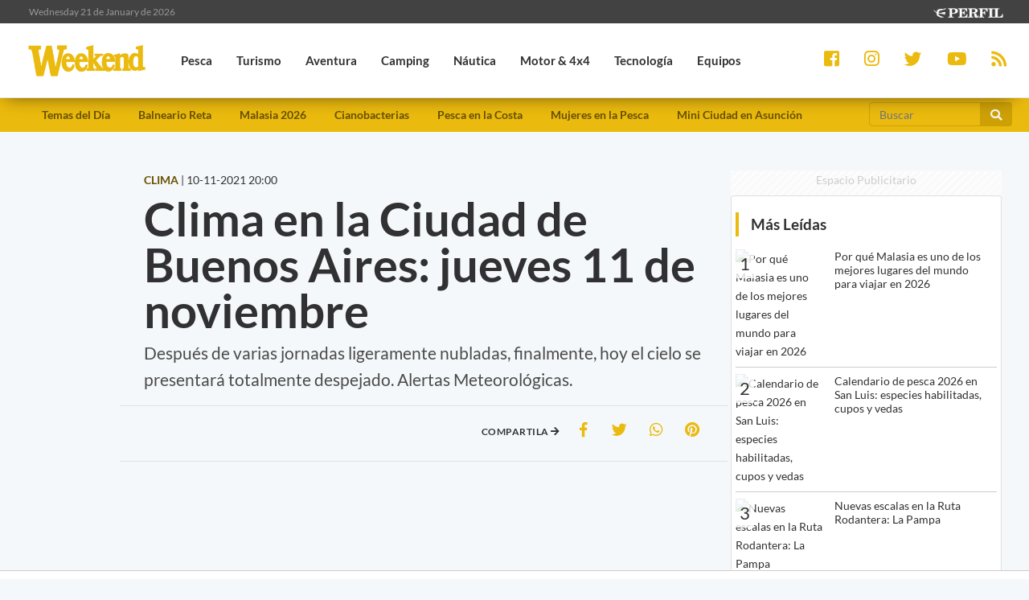

--- FILE ---
content_type: text/html; charset=UTF-8
request_url: https://weekend.perfil.com/noticias/clima/clima-en-la-ciudad-de-buenos-aires-jueves-11-de-noviembre.phtml
body_size: 57334
content:
<!DOCTYPE html>
<!--
Version: 21-01-2026 01:07:29
ID: 749089
Imagen Portada: 1267439
-->
<html lang="es">
    <head>
        <meta charset="utf-8">
        <meta name="viewport" content="width=device-width, initial-scale=1, shrink-to-fit=no">
                <meta name="description" content="Después de varias jornadas ligeramente nubladas, finalmente, hoy el cielo se presentará totalmente despejado. Alertas Meteorológicas.">
        <meta name="ads-load" content="1">
        <meta name="ads-sec" content="articulo">
        <meta name="ads-client" content="259a6">

        <meta name="analytics-path-name" content="">
        <meta name="analytics-client-id" content="">
        <meta name="analytics-run" content="1">
        <meta name="analytics-view" content=" news.show ">
        <meta name="analytics-data" content="{&quot;slug&quot;:&quot;clima-en-la-ciudad-de-buenos-aires-jueves-11-de-noviembre&quot;,&quot;section&quot;:&quot;sitios.weekend.nota&quot;,&quot;author&quot;:&quot;Luis Rodriguez&quot;,&quot;date&quot;:&quot;November, 10 2021 20:00:00 -0300&quot;,&quot;id&quot;:749089}">
        <meta name="latam-analytics-client-id" content="">
        <meta name="latam-analytics-path-name" content="">
        <meta name="comscore-client-id" content="6906401">

        <meta name="msapplication-TileColor" content="#ffffff">
        <meta name="msapplication-TileImage" content="/ms-icon-144x144.png">
        <meta name="theme-color" content="#ffffff">

        <meta property="fb:pages" content="244270009007957" />

        <meta name="last-render" content="21-01-01 01:07:29">
        
        <title>Clima en la Ciudad de Buenos Aires: jueves 11 de noviembre  | Weekend</title>

        <link rel="apple-touch-icon" sizes="57x57" href="https://weekend.perfil.com/img/favicon/apple-icon-57x57.png">
        <link rel="apple-touch-icon" sizes="60x60" href="https://weekend.perfil.com/img/favicon/apple-icon-60x60.png">
        <link rel="apple-touch-icon" sizes="72x72" href="https://weekend.perfil.com/img/favicon/apple-icon-72x72.png">
        <link rel="apple-touch-icon" sizes="76x76" href="https://weekend.perfil.com/img/favicon/apple-icon-76x76.png">
        <link rel="apple-touch-icon" sizes="114x114" href="https://weekend.perfil.com/img/favicon/apple-icon-114x114.png">
        <link rel="apple-touch-icon" sizes="120x120" href="https://weekend.perfil.com/img/favicon/apple-icon-120x120.png">
        <link rel="apple-touch-icon" sizes="144x144" href="https://weekend.perfil.com/img/favicon/apple-icon-144x144.png">
        <link rel="apple-touch-icon" sizes="152x152" href="https://weekend.perfil.com/img/favicon/apple-icon-152x152.png">
        <link rel="apple-touch-icon" sizes="180x180" href="https://weekend.perfil.com/img/favicon/apple-icon-180x180.png">
        <link rel="icon" type="image/png" sizes="192x192"  href="https://weekend.perfil.com/img/favicon/android-icon-192x192.png">
        <link rel="icon" type="image/png" sizes="32x32" href="https://weekend.perfil.com/img/favicon/favicon-32x32.png.png">
        <link rel="icon" type="image/png" sizes="96x96" href="https://weekend.perfil.com/img/favicon/favicon-96x96.png">
        <link rel="icon" type="image/png" sizes="16x16" href="https://weekend.perfil.com/img/favicon/favicon-16x16.png">
        <link rel="manifest" href="https://weekend.perfil.com/img/favicon/manifest.json">
        <link rel="manifest" href="https://weekend.perfil.com/onesignal-manifest.json">

        <link rel="preconnect" href="https://player.performgroup.com">
        <link rel="preconnect" href="https://ads.us.e-planning.net">
        <link rel="preconnect" href="https://ad.doubleclick.net">
        <link rel="preconnect" href="https://ut.e-planning.video">
        <link rel="preconnect" href="https://bidder.criteo.com">
        <link rel="preconnect" href="https://www.facebbook.com">
<link rel="canonical" href="https://weekend.perfil.com/noticias/clima/clima-en-la-ciudad-de-buenos-aires-jueves-11-de-noviembre.phtml">
<link rel="amphtml" href="https://weekend.perfil.com/noticias/amp/clima/clima-en-la-ciudad-de-buenos-aires-jueves-11-de-noviembre.phtml"> 

<meta property="article:opinion" content="false" />
<meta property="article:content_tier" content="free" />
<meta property="article:tag" content="Travel &amp; Leisure Activities" />
<meta property="article:location" content="region:arg" />

        <link rel="stylesheet" type="text/css" href="/css/app.css?id=30956c7feb4a16f4af30">
        <link rel="stylesheet" type="text/css" href="https://weekend.perfil.com/vendors/lightgallery/css/lightgallery.min.css">

        <script type="application/ld+json">
    [{"@context":"http://schema.org","@type":"NewsArticle","mainEntityOfPage":{"@type":"WebPage","@id":"https://weekend.perfil.com/noticias/clima/clima-en-la-ciudad-de-buenos-aires-jueves-11-de-noviembre.phtml","breadcrumb":{"@context":"http://schema.org","@type":"BreadcrumbList","itemListElement":[{"@type":"ListItem","position":1,"item":{"@id":"https://weekend.perfil.com/","name":"Home"}},{"@type":"ListItem","position":2,"item":{"@id":"https://weekend.perfil.com/seccion/clima","name":"Clima"}},{"@type":"ListItem","position":3,"item":{"@id":"https://weekend.perfil.com/noticias/clima/clima-en-la-ciudad-de-buenos-aires-jueves-11-de-noviembre.phtml","name":"PRONOSTICOS Y ALERTAS"}}]}},"headline":"Clima en la Ciudad de Buenos Aires: jueves 11 de noviembre ","url":"https://weekend.perfil.com/noticias/clima/clima-en-la-ciudad-de-buenos-aires-jueves-11-de-noviembre.phtml","articleSection":"https://weekend.perfil.com/seccion/clima","genre":"https://weekend.perfil.com/seccion/clima","dateline":null,"inLanguage":"es_AR","image":["https://fotos.perfil.com/2021/11/10/cropped/696/696/center/1011cielo-1267439.jpg","https://fotos.perfil.com/2021/11/10/cropped/696/522/center/1011cielo-1267439.jpg","https://fotos.perfil.com/2021/11/10/cropped/696/392/center/1011cielo-1267439.jpg"],"datePublished":"November, 10 2021 20:00:00 -0300","dateModified":"November, 10 2021 20:00:00 -0300","keywords":"","author":{"@type":"Person","image":{"@type":"ImageObject","contentUrl":"https://fotos.perfil.com/autores/default/lrodrigu_100.jpg"},"name":"Luis Rodriguez","url":""},"publisher":{"@type":"Organization","name":"Weekend","alternateName":"Editorial Perfil S.A.","url":"https://weekend.perfil.com/","telephone":[null,null],"email":"weekend@perfil.com","logo":{"@type":"ImageObject","url":"https://weekend.perfil.com/img/logo.png"},"contactPoint":[{"@type":"ContactPoint","telephone":null,"contactType":"customer support","areaServed":null,"availableLanguage":[null]},{"@type":"ContactPoint","telephone":null,"contactType":"customer support","areaServed":null,"availableLanguage":[null]}],"address":{"@type":"PostalAddress","streetAddress":null,"postalCode":null,"addressLocality":", "},"sameAs":["https://www.facebook.com/WeekendArgentina","https://twitter.com/revista_weekend","https://www.youtube.com/channel/","https://www.instagram.com/revista_weekend"]}},{"@context":"http://schema.org","@type":"Organization","name":"Weekend","alternateName":"Editorial Perfil S.A.","url":"https://weekend.perfil.com/","telephone":[null,null],"email":"weekend@perfil.com","logo":{"@type":"ImageObject","url":"https://weekend.perfil.com/img/logo.png"},"contactPoint":[{"@type":"ContactPoint","telephone":null,"contactType":"customer support","areaServed":null,"availableLanguage":[null]},{"@type":"ContactPoint","telephone":null,"contactType":"customer support","areaServed":null,"availableLanguage":[null]}],"address":{"@type":"PostalAddress","streetAddress":null,"postalCode":null,"addressLocality":", "},"sameAs":["https://www.facebook.com/WeekendArgentina","https://twitter.com/revista_weekend","https://www.youtube.com/channel/","https://www.instagram.com/revista_weekend"]},{"@context":"https://schema.org","@type":"ItemList","itemListElement":[{"@type":"ListItem","position":1,"url":"https://weekend.perfil.com/noticias/clima/clima-en-la-ciudad-de-buenos-aires-miercoles-21-de-enero.phtml"},{"@type":"ListItem","position":2,"url":"https://weekend.perfil.com/noticias/clima/clima-en-la-ciudad-de-buenos-aires-martes-20-de-enero.phtml"},{"@type":"ListItem","position":3,"url":"https://weekend.perfil.com/noticias/clima/clima-en-la-ciudad-de-buenos-aires-lunes-19-de-enero.phtml"},{"@type":"ListItem","position":4,"url":"https://weekend.perfil.com/noticias/clima/clima-en-la-ciudad-de-buenos-aires-domingo-18-de-enero.phtml"},{"@type":"ListItem","position":5,"url":"https://weekend.perfil.com/noticias/clima/clima-en-la-ciudad-de-buenos-aires-sabado-17-de-enero.phtml"},{"@type":"ListItem","position":6,"url":"https://weekend.perfil.com/noticias/clima/clima-en-la-ciudad-de-buenos-aires-viernes-16-de-enero.phtml"},{"@type":"ListItem","position":7,"url":"https://weekend.perfil.com/noticias/clima/clima-en-la-ciudad-de-buenos-aires-miercoles-14-de-enero.phtml"},{"@type":"ListItem","position":8,"url":"https://weekend.perfil.com/noticias/clima/clima-en-la-ciudad-de-buenos-aires-martes-13-de-enero.phtml"},{"@type":"ListItem","position":9,"url":"https://weekend.perfil.com/noticias/clima/clima-en-la-ciudad-de-buenos-aires-lunes-12-de-enero.phtml"},{"@type":"ListItem","position":10,"url":"https://weekend.perfil.com/noticias/clima/clima-en-la-ciudad-de-buenos-aires-domingo-11-de-enero.phtml"}]}]
</script>

<meta property="fb:admins"              content="100000796672456,1483151046">
<meta property="fb:app_id"              content="2184752615133901">
<meta property="fb:pages"               content="244270009007957">
<meta property="og:url"                 content="https://weekend.perfil.com/noticias/clima/clima-en-la-ciudad-de-buenos-aires-jueves-11-de-noviembre.phtml" />
<meta property="og:type"                content="article" />
<meta property="og:locale"              content="es">
<meta property="og:site_name"           content="Weekend"/>
<meta property="og:title"               content="Clima en la Ciudad de Buenos Aires: jueves 11 de noviembre " />
<meta property="og:description"         content="Después de varias jornadas ligeramente nubladas, finalmente, hoy el cielo se presentará totalmente despejado. Alertas Meteorológicas. " />
<meta property="og:image"               content="https://fotos.perfil.com/2021/11/10/trim/1280/720/1011cielo-1267439.jpg" />
<meta property="og:image:type"          content="image/jpeg" />
<meta property="og:image:width"         content="1140" />
<meta property="og:image:height"        content="641" />
<meta property="article:published_time" content="2021-11-10T20:00:00-03:00">
<meta property="article:modified_time"  content="2021-11-10T18:17:05-03:00">
<meta property="article:tag"            content="">
<meta property="article:section"        content="clima">


<meta name="twitter:card"               content="summary_large_image">
<meta name="twitter:site"               content="@perfilcom">
<meta name="twitter:creator"            content="@perfilcom">
<meta name="twitter:title"              content='Clima en la Ciudad de Buenos Aires: jueves 11 de noviembre '>
<meta name="twitter:description"        content="Después de varias jornadas ligeramente nubladas, finalmente, hoy el cielo se presentará totalmente despejado. Alertas Meteorológicas. ">
<meta name="twitter:image"              content="https://fotos.perfil.com/2021/11/10/trim/1280/720/1011cielo-1267439.jpg">
<meta name="twitter:image:alt"          content='El cielo estará totalmente despejado.'>


<meta itemscope itemprop="mainEntityOfPage"  itemType="https://schema.org/WebPage" itemid="https://weekend.perfil.com/noticias/clima/clima-en-la-ciudad-de-buenos-aires-jueves-11-de-noviembre.phtml"/>
<meta itemprop="datePublished" content="2021-11-10T20:00:00-03:00"/>
<meta itemprop="dateModified" content="2021-11-10T18:17:05-03:00"/>
<meta itemprop="keywords" content="">
<meta itemprop="name" content="Weekend | Clima en la Ciudad de Buenos Aires: jueves 11 de noviembre ">
<meta itemprop="alternateName" content="Clima en la Ciudad de Buenos Aires: jueves 11 de noviembre ">
<meta itemprop="headline" content="Después de varias jornadas ligeramente nubladas, finalmente, hoy el cielo se presentará totalmente despejado. Alertas Meteorológicas. ">
<meta itemprop="url" content="https://weekend.perfil.com/noticias/clima/clima-en-la-ciudad-de-buenos-aires-jueves-11-de-noviembre.phtml">
<meta itemprop="articleSection" content="clima">
<meta itemprop="inLanguage" content="es">


<meta name="editoria" content="Weekend" />
<meta name="dtnoticia" content="2021-11-10T20:00:00-03:00" />
<meta name="title" content="Weekend | Clima en la Ciudad de Buenos Aires: jueves 11 de noviembre " />
<meta name="keywords" content="" />
<meta name="description" content="Después de varias jornadas ligeramente nubladas, finalmente, hoy el cielo se presentará totalmente despejado. Alertas Meteorológicas. ">
<meta name="news_keywords" content="">


<meta name="news_channel" content="clima" />
<meta name="news_hat" content="PRONOSTICOS Y ALERTAS" />
<meta name="hedline" content="Después de varias jornadas ligeramente nubladas, finalmente, hoy el cielo se presentará totalmente despejado. Alertas Meteorológicas. " />
<meta name="url" content="https://weekend.perfil.com/noticias/clima/clima-en-la-ciudad-de-buenos-aires-jueves-11-de-noviembre.phtml" />
<meta name="datePublished" content="2021-11-10T20:00:00-03:00"/>

<script src="https://jsc.mgid.com/site/1039991.js" async></script>

        
		<!-- Google Tag Manager -->
    <script>
        
window.dataLayer = window.dataLayer || [];
dataLayer.push({
    "brand": "weekend",
    "brandPretty": "Weekend",
    "environment": "main",
    "pageCategory": "nota",
    "articleFormat": "estandar",
    "articleId": 749089,
    "articleTitle": "Clima en la Ciudad de Buenos Aires: jueves 11 de noviembre ",
    "articleShortTitle": "Clima en la Ciudad de Buenos Aires: jueves 11 de noviembre ",
    "articleStyle": "noticia",
    "articleSection": "clima",
    "articleTags": "",
    "articleLastUpdate": "10-11-2021",
    "articlePublicationDateLegacy": "November, 10 2021 20:00:00 -0300",
    "articlePublicationDate": "10-11-2021",
    "articleLastUpdateLegacy": "November, 10 2021 18:17:05 -0300",
    "articleEditorId": 1825,
    "articleEditorUserName": "lrodrigu",
    "articleEditor": "Luis Rodriguez",
    "articleAuthorId": 1825,
    "articleAuthorUserName": "lrodrigu",
    "articleAuthor": "Luis Rodriguez",
    "articleSigned": false,
    "articleCredit": "",
    "articleHaveVideo": false,
    "articleHaveImages": true,
    "articleHaveGallery": false,
    "articleHaveAudio": false,
    "articleHaveSocial": false,
    "articleHaveComments": true,
    "articleHaveFiles": false,
    "articleHaveRedaction": true,
    "articleFullLength": 1310,
    "articleLayout": "default",
    "articleScrollLimit": "false"
});

        console.log('GTM', window.dataLayer);
        (function(w,d,s,l,i){w[l]=w[l]||[];w[l].push({'gtm.start':
    new Date().getTime(),event:'gtm.js'});var f=d.getElementsByTagName(s)[0],
    j=d.createElement(s),dl=l!='dataLayer'?'&l='+l:'';j.async=true;j.src=
    'https://www.googletagmanager.com/gtm.js?id='+i+dl;f.parentNode.insertBefore(j,f);
    })(window,document,'script','dataLayer','GTM-MQM4XMK');</script>
    <!-- End Google Tag Manager -->

        
                


		
		
        
                    <script id="navegg" type="text/javascript">
                (function(n,v,g){o='Navegg';if(!n[o]){
                    a=v.createElement('script');a.src=g;b=document.getElementsByTagName('script')[0];
                    b.parentNode.insertBefore(a,b);n[o]=n[o]||function(parms){
                        n[o].q=n[o].q||[];n[o].q.push([this, parms])};}})
                (window, document, 'https://tag.navdmp.com/universal.min.js');
                window.naveggReady = window.naveggReady||[];
                window.nvgID = new Navegg({
                    acc: 56362
                });
            </script>
        
        
                    <script type="text/javascript">
              function e(e){var t=!(arguments.length>1&&void 0!==arguments[1])||arguments[1],c=document.createElement("script");c.src=e,t?c.type="module":(c.async=!0,c.type="text/javascript",c.setAttribute("nomodule",""));var n=document.getElementsByTagName("script")[0];n.parentNode.insertBefore(c,n)}function t(t,c,n){var a,o,r;null!==(a=t.marfeel)&&void 0!==a||(t.marfeel={}),null!==(o=(r=t.marfeel).cmd)&&void 0!==o||(r.cmd=[]),t.marfeel.config=n,t.marfeel.config.accountId=c;var i="https://sdk.mrf.io/statics";e("".concat(i,"/marfeel-sdk.js?id=").concat(c),!0),e("".concat(i,"/marfeel-sdk.es5.js?id=").concat(c),!1)}!function(e,c){var n=arguments.length>2&&void 0!==arguments[2]?arguments[2]:{};t(e,c,n)}(window,1740,{} /*config*/);
            </script>
                

        
        <style>.async-hide { opacity: 0 !important} </style>
        <script>(function(a,s,y,n,c,h,i,d,e){s.className+=' '+y;h.start=1*new Date;
        h.end=i=function(){s.className=s.className.replace(RegExp(' ?'+y),'')};
        (a[n]=a[n]||[]).hide=h;setTimeout(function(){i();h.end=null},c);h.timeout=c;
        })(window,document.documentElement,'async-hide','dataLayer',4000,
        {'GTM-MQM4XMK':true});</script>

        <!-- InMobi Choice. Consent Manager Tag v3.0 (for TCF 2.2) -->
<script type="text/javascript" async=true>
  (function() {
    var host = window.location.hostname;
    var element = document.createElement('script');
    var firstScript = document.getElementsByTagName('script')[0];
    var url = 'https://cmp.inmobi.com'
      .concat('/choice/', 'JLynYhbuKN0hh', '/', host, '/choice.js?tag_version=V3');
    var uspTries = 0;
    var uspTriesLimit = 3;
    element.async = true;
    element.type = 'text/javascript';
    element.src = url;

    firstScript.parentNode.insertBefore(element, firstScript);

    function makeStub() {
      var TCF_LOCATOR_NAME = '__tcfapiLocator';
      var queue = [];
      var win = window;
      var cmpFrame;

      function addFrame() {
        var doc = win.document;
        var otherCMP = !!(win.frames[TCF_LOCATOR_NAME]);

        if (!otherCMP) {
          if (doc.body) {
            var iframe = doc.createElement('iframe');

            iframe.style.cssText = 'display:none';
            iframe.name = TCF_LOCATOR_NAME;
            doc.body.appendChild(iframe);
          } else {
            setTimeout(addFrame, 5);
          }
        }
        return !otherCMP;
      }

      function tcfAPIHandler() {
        var gdprApplies;
        var args = arguments;

        if (!args.length) {
          return queue;
        } else if (args[0] === 'setGdprApplies') {
          if (
            args.length > 3 &&
            args[2] === 2 &&
            typeof args[3] === 'boolean'
          ) {
            gdprApplies = args[3];
            if (typeof args[2] === 'function') {
              args[2]('set', true);
            }
          }
        } else if (args[0] === 'ping') {
          var retr = {
            gdprApplies: gdprApplies,
            cmpLoaded: false,
            cmpStatus: 'stub'
          };

          if (typeof args[2] === 'function') {
            args[2](retr);
          }
        } else {
          if(args[0] === 'init' && typeof args[3] === 'object') {
            args[3] = Object.assign(args[3], { tag_version: 'V3' });
          }
          queue.push(args);
        }
      }

      function postMessageEventHandler(event) {
        var msgIsString = typeof event.data === 'string';
        var json = {};

        try {
          if (msgIsString) {
            json = JSON.parse(event.data);
          } else {
            json = event.data;
          }
        } catch (ignore) {}

        var payload = json.__tcfapiCall;

        if (payload) {
          window.__tcfapi(
            payload.command,
            payload.version,
            function(retValue, success) {
              var returnMsg = {
                __tcfapiReturn: {
                  returnValue: retValue,
                  success: success,
                  callId: payload.callId
                }
              };
              if (msgIsString) {
                returnMsg = JSON.stringify(returnMsg);
              }
              if (event && event.source && event.source.postMessage) {
                event.source.postMessage(returnMsg, '*');
              }
            },
            payload.parameter
          );
        }
      }

      while (win) {
        try {
          if (win.frames[TCF_LOCATOR_NAME]) {
            cmpFrame = win;
            break;
          }
        } catch (ignore) {}

        if (win === window.top) {
          break;
        }
        win = win.parent;
      }
      if (!cmpFrame) {
        addFrame();
        win.__tcfapi = tcfAPIHandler;
        win.addEventListener('message', postMessageEventHandler, false);
      }
    };

    makeStub();

    var uspStubFunction = function() {
      var arg = arguments;
      if (typeof window.__uspapi !== uspStubFunction) {
        setTimeout(function() {
          if (typeof window.__uspapi !== 'undefined') {
            window.__uspapi.apply(window.__uspapi, arg);
          }
        }, 500);
      }
    };

    var checkIfUspIsReady = function() {
      uspTries++;
      if (window.__uspapi === uspStubFunction && uspTries < uspTriesLimit) {
        console.warn('USP is not accessible');
      } else {
        clearInterval(uspInterval);
      }
    };

    if (typeof window.__uspapi === 'undefined') {
      window.__uspapi = uspStubFunction;
      var uspInterval = setInterval(checkIfUspIsReady, 6000);
    }
  })();
</script>
<!-- End InMobi Choice. Consent Manager Tag v3.0 (for TCF 2.2) -->

        <script src="https://tags.refinery89.com/perfilcom.js" async></script>
    </head>

    <body class="pf-new-show">
        <script type="text/javascript">var eplDoc = document; var eplLL = false;</script>
        <script defer src="https://us.img.e-planning.net/layers/epl-41.js" type="text/javascript" id="epl-exchange-script"></script>

        
		<!-- Google Tag Manager (noscript) -->
    <noscript><iframe src="https://www.googletagmanager.com/ns.html?id=GTM-MQM4XMK"
    height="0" width="0" style="display:none;visibility:hidden"></iframe></noscript>
    <!-- End Google Tag Manager (noscript) -->

        <div class="container-fluid m-0 p-0">
            
            <header>
<div class="row m-0">
    <div class="col-12 pf-header-top pr-1 pl-1 pr-lg-3 pl-lg-3">
        <div class="row m-0">
            <div class="col-8 time-top">Wednesday 21 de January de 2026</div>
            <div class="col-12 col-lg-4 text-right">
                <a href="https://www.perfil.com" target="_blank" title="Ir a Perfil.com">
                    <picture>
                        <source type="image/webp" srcset="https://weekend.perfil.com/img/logo_perfil_light_small.webp">
                        <source type="image/png" srcset="https://weekend.perfil.com/img/logo_perfil_light_small.png">
                        <img src="https://weekend.perfil.com/img/logo_perfil_light_small.png" alt="Perfil.com">
                    </picture>
                </a>
            </div>
        </div>
    </div>
</div>

<div class="row m-0 pf-header navbar-fixed-top sticky-top">
    <div class="col-12  col-lg-9 pr-1 pl-1 pr-lg-3 pl-lg-3 pb-0 pt-0">
        <nav class="nav d-flex nav-principal navbar-fixed-top">

            <a href="https://weekend.perfil.com/" class="logo ml-2 mr-3 navbar-brand" id="logo-small" style="background-color: transparent;"><img src="https://weekend.perfil.com/img/logo3.png"></a>
            <button type="button" class="navbar-toggle collapsed" data-toggle="collapse" data-target="#exampleNavComponents" aria-expanded="false">
               <i class="fa fa-align-justify menu-ham" title="Align Justify"></i>
              </button>

            <div class="collapse navbar-collapse" id="exampleNavComponents">
                                   <a href="/seccion/pesca" target="_self" class="pesca" title="Pesca"> <li>Pesca</li></a>
                                   <a href="/seccion/turismo" target="_self" class="turismo" title="Turismo"> <li>Turismo</li></a>
                                   <a href="/seccion/aventura" target="_self" class="aventura" title="Aventura"> <li>Aventura</li></a>
                                   <a href="/seccion/camping" target="_self" class="camping" title="Camping"> <li>Camping</li></a>
                                   <a href="/seccion/nautica" target="_self" class="nautica" title="Náutica"> <li>Náutica</li></a>
                                   <a href="/seccion/motor" target="_self" class="motor" title="Motor &amp; 4x4"> <li>Motor &amp; 4x4</li></a>
                                   <a href="/seccion/tecnologia" target="_self" class="tecnologia" title="Tecnología"> <li>Tecnología</li></a>
                                   <a href="/seccion/equipos" target="_self" class="equipos" title="Equipos"> <li>Equipos</li></a>
                                   <a href="/seccion/tiro" target="_self" class="tiro" title="Tiro"> <li>Tiro</li></a>
                            </div>
        </nav>
    </div>

     <div class="col-12  col-lg-3 pr-1 pl-1 pr-lg-3 pl-lg-3 collapse navbar-collapse" id="exampleNavComponents">
        <div class="social-top" >
            <a href="https://www.facebook.com/WeekendArgentina/" target="_blank" class="link-social-facebook mr-3" rel="me nofollow"><i class="fab fa-facebook-square"></i></a>
            <a href="https://www.instagram.com/revista_weekend/" target="_blank" class="link-social-instagram mr-3" rel="me nofollow"><i class="fab fa-instagram"></i></a>
            <a href="https://twitter.com/revista_weekend" target="_blank" class="link-social-twitter mr-3" rel="me nofollow"><i class="fab fa-twitter"></i></a>
            <a href="https://www.youtube.com/channel/" target="_blank" class="link-social-youtube mr-3" rel="me nofollow"><i class="fab fa-youtube"></i></a>
            <a href="https://weekend.perfil.com/feed" target="_blank" class="link-social-rss"><i class="fa fa-rss"></i></a>
        </div>
    </div>

</div>

<div class="col-12 pf-header-submenu pr-1 pl-1 pr-lg-3 pl-lg-3 pb-0 pt-0">
    <button type="button" class="navbar-toggle collapsed" data-toggle="collapse" data-target="#menuTemas" aria-expanded="false">Temas del día <i class="fa fa-angle-down"></i></button>
    <nav id="menuTemas" class="nav-temas collapse">
        <div class="row">
       <nav class="col-12 col-md-9 col-xl-10">
        <ul>
                     <li><a href="" target="_self" class="" title="">Temas del Día</a></li>
                     <li><a href="https://weekend.perfil.com/noticias/pesca/reta-vuelve-a-ser-escenario-de-una-gran-fiesta-pesquera.phtml" target="_self" class="" title="">Balneario Reta</a></li>
                     <li><a href="https://weekend.perfil.com/noticias/turismo/por-que-malasia-es-uno-de-los-mejores-lugares-del-mundo-para-viajar-en-2026.phtml" target="_self" class="" title="">Malasia 2026</a></li>
                     <li><a href="https://weekend.perfil.com/noticias/pesca/4-lagunas-bonaerenses-en-alerta-roja-por-cianobacterias.phtml" target="_self" class="" title="">Cianobacterias</a></li>
                     <li><a href="https://weekend.perfil.com/noticias/pesca/verano-canas-y-canaletas-asi-viene-el-pique-en-el-atlantico.phtml" target="_self" class="" title="">Pesca en la Costa</a></li>
                     <li><a href="https://weekend.perfil.com/noticias/pesca/cuando-la-pesca-se-vuelve-encuentro-nereidas-mujeres-que-rompen-barreras-en-mar-del-plata.phtml" target="_self" class="" title="">Mujeres en la Pesca</a></li>
                     <li><a href="https://weekend.perfil.com/noticias/turismo/un-tesoro-tradicional-de-asuncion-volvio-a-brillar-con-una-importante-remodelacion.phtml" target="_self" class="" title="">Mini Ciudad en Asunción</a></li>
         

            <!-- <li class="buscador-header">
              <form method="get" action="https://weekend.perfil.com/buscador">
                 <div class="input-group md-form form-sm form-2 pl-0">
                    <input class="form-control my-0 py-1 lime-border" name="q" type="text" placeholder="Buscar" aria-label="Buscar" value="">
                    <div class="input-group-append">
                        <button class="btn btn-outline-light" type="submit"><i class="fas fa-search"></i></button>
                    </div>
                 </div>
              </form>
            </li> -->
        </ul>
         </nav>
             <div class="col-12 col-md-2 col-xl-2">
                <form method="get" action="https://weekend.perfil.com/buscador">
                    <div class="input-group md-form form-sm form-2 pl-0">
                        <input class="form-control my-0 py-1 lime-border" name="q" type="text" placeholder="Buscar" aria-label="Buscar" value="">
                        <div class="input-group-append">
                            <button class="btn btn-outline-light" type="submit"><i class="fas fa-search"></i></button>
                        </div>
                    </div>
                </form>
             </div>
    </div>

    </nav>
</div>
</header>
            <div class="row m-0">
    <div class="d-none d-xl-block col-ads-left">
        <div id="" class="ads-space text-center sticky-top" data-id="sticky_160x600x-pos-" data-w="160" data-h="600"
            data-loaded="false" data-reload="true"></div>
    </div>

    <div class="col-article col-12 p-0">
        <div class="row m-0">
            <main class="col-lg-8 p-1 pt-2 pt-lg-5">
                <header>
                    
                    <div class="mt-3 mt-sm-0 row m-0">
                        <div class="col-xl-6 text-left"><span
                                class="hat">CLIMA</span> | <span
                                class=''>10-11-2021 20:00</span></div>
                        <!-- 10-11-2021 20:00 10-11-2021 20:00 -->
                        <div class="col-xl-6 text-left"> </div>
                    </div>

                    
                    <div class="pt-2">
                        <div class="col-12 headgroup">
                            <h1>Clima en la Ciudad de Buenos Aires: jueves 11 de noviembre </h1>
                            <p class="headline">
                                Después de varias jornadas ligeramente nubladas, finalmente, hoy el cielo se presentará totalmente despejado. Alertas Meteorológicas. 
                                                            </p>
                        </div>
                        <div class="col-12 text-center">
                            <div id="" class="ads-space text-center d-lg-none" data-id="300x250x-pos-" data-w="300"
                                data-h="250" data-loaded="false" data-reload="false"></div>
                        </div>
                        <div class="row border-top p-2 border-bottom">
                            <div class="col-12 col-md-5">
                                
                                                            </div>
                            <div class="col-12 col-md-7">
                                <div class="social-topsharing">
	<ul> 
    <li><h4>Compartila <i class="fas fa-arrow-right"></i></h4></li>
    <li><a class="facebook" href="https://www.facebook.com/sharer/sharer.php?u=https://weekend.perfil.com/noticias/clima/clima-en-la-ciudad-de-buenos-aires-jueves-11-de-noviembre.phtml" target="_blank"><i class="fab fa-facebook-f"></i></a></li>
    <li> <a class="twitter" href="https://twitter.com/intent/tweet?text=Clima+en+la+Ciudad+de+Buenos+Aires%3A+jueves+11+de+noviembre+&url=https://weekend.perfil.com/noticias/clima/clima-en-la-ciudad-de-buenos-aires-jueves-11-de-noviembre.phtml" target="_blank"><i class="fab fa-twitter"></i></a></li>
    <li><a href="whatsapp://send?text=Clima+en+la+Ciudad+de+Buenos+Aires%3A+jueves+11+de+noviembre+ https://weekend.perfil.com/noticias/clima/clima-en-la-ciudad-de-buenos-aires-jueves-11-de-noviembre.phtml" data-action="share/whatsapp/share" class="whatsapp" target="_blank"><i class="fab fa-whatsapp"></i></a></li>
     <li><a href="https://pinterest.com/pin/create/button/?url=https://weekend.perfil.com/noticias/clima/clima-en-la-ciudad-de-buenos-aires-jueves-11-de-noviembre.phtml&media=https://fotos.perfil.com/2021/11/10/trim/900/506/1011cielo-1267439.jpg&description=Clima+en+la+Ciudad+de+Buenos+Aires%3A+jueves+11+de+noviembre+" class="pinterest" target="_blank"><i class="fab fa-pinterest"></i></a></li>
</ul>
</div>                            </div>
                        </div>
                    </div>

                    
                    <div class="main-image mt-3 p-0">
    <div class="col-12 p-0">
                    <div class="embed-responsive embed-responsive-16by9 videoContainer"><iframe id="vrudo" class="embed-responsive-item vrudo" src="https://rudo.video/vod/bJUNuz/autostart/true" allowfullscreen="true" frameborder="0" scrolling="no" allow="autoplay; fullscreen"></iframe></div> 
            </div>
</div>

<div id="" class="ads-space text-center d-none d-md-block mb-4" data-id="728x90x-pos-" data-w="728" data-h="90" data-loaded="false" data-reload="false"></div>
<div id="" class="ads-space text-center d-md-none mb-4" data-id="300x250x-pos-" data-w="300" data-h="250" data-loaded="false" data-reload="false"></div>

<input type="hidden" id="lightbox-gallery-content" value="[{&quot;src&quot;:&quot;https:\/\/fotos.perfil.com\/2021\/11\/10\/1011cielo-1267439.jpg&quot;,&quot;thumb&quot;:&quot;https:\/\/fotos.perfil.com\/2021\/11\/10\/cropped\/250\/250\/center\/1011cielo-1267439.jpg&quot;,&quot;subHtml&quot;:&quot;El cielo estar\u00e1 totalmente despejado.&quot;}]">
                </header>
                
                <article class="new-body mt-3">
                    <div class="col-12" id="news-body">
                        <p><strong>jueves&nbsp;</strong>en la&nbsp;Ciudad de Buenos Aires: temperatura <strong>máxima 20º y mínima de 14º. </strong>Sin grandes cambios, el día volverá a presentarse con el cielo entre ligeramente nuboso a cubierto, pero sin pronósticos de lluvias durante toda la jornada. Humedad: 53%, Presión:1023&nbsp;hPa, vientos del Este entre 21&nbsp;y 38&nbsp;km/h.<strong> </strong>Visibilidad: 40&nbsp;km. Salida del sol 05:43&nbsp;hs, puesta de&nbsp;sol 19.31&nbsp;hs.</p><div class="media noticia-relacionada">
            <picture><source type="image/webp" data-srcset="https://fotos.perfil.com/2025/12/18/trim/64/64/1812clima-2155594.jpg?format=webp"><img alt="1812_clima" class="lazyload align-self-center m-1 mr-3" src="https://via.placeholder.com/64x64?text=WEEKEND" data-srcset="https://fotos.perfil.com/2025/12/18/trim/64/64/1812clima-2155594.jpg" ></picture>
        <div class="media-body">
        <strong>Leé también</strong>
        <h5><a href="https://weekend.perfil.com/noticias/clima/clima-en-la-ciudad-de-buenos-aires-miercoles-21-de-enero.phtml">Clima en la Ciudad de Buenos Aires: miércoles 21 de enero</a> <a href="https://weekend.perfil.com/noticias/clima/clima-en-la-ciudad-de-buenos-aires-miercoles-21-de-enero.phtml" class="round-btn"><i class="fas fa-long-arrow-alt-right"></i></a></h5>
    </div>
</div>




<p>&nbsp;</p><div id="" class="ads-space text-center d-md-none" data-id="inline" data-w="1" data-h="1" data-loaded="false" data-reload="false"></div>

<p><img style="max-width: 100%; width: 100%;"  alt="" src="[data-uri]" /></p>

<p>&nbsp;</p>

<p>&nbsp;</p>

<p>&nbsp;</p>

<p>&nbsp;</p>

<p>&nbsp;</p>

<h2>Pronóstico extendido:</h2>

<ul>
	<li><strong>Viernes 12:</strong> temperaturas entre 16º&nbsp;y 24°, con cielo totalmente despejado.</li>
	<li><strong>Sábado 13: </strong>temperaturas entre 16º&nbsp;y 27º&nbsp;con cielo ligeramente nublado y altas probabilidades de lluvia hacia la noche..</li>
</ul>

<p>&nbsp;</p>

<p>&nbsp;</p>

<ul>
	<li>&nbsp;</li>
	<li>Alertas meteorológicas:</li>
</ul>

<p>&nbsp;</p>

<p><strong>Chalileo - Limay Mahuida - Loventué​</strong></p>

<p>&nbsp;</p>

<p>El área será afectada por tormentas, algunas localmente fuertes, pudiendo estar acompañadas por intensas ráfagas, fuerte actividad eléctrica, ocasional caída de granizo y fundamentalmente abundante caída de agua en cortos períodos. Se esperan valores de precipitación acumulada entre 20 y 40 mm, pudiendo ser superados de forma puntual.</p>

<h2>&nbsp;</h2>

<p>&nbsp;</p>

<p>&nbsp;</p>

<p>&nbsp;</p>

<p><em>Fuentes: Meteored y Servicio Meteorológico Nacional</em></p>
<section class="row noticias-relacionadas">
    <div class="col-12 top">
    También te puede interesar
    </div>
    <article class="col-12 news">
                    <div class="group">
                <a href="https://weekend.perfil.com/noticias/clima/clima-en-la-ciudad-de-buenos-aires-martes-20-de-enero.phtml" title="Ver Clima en la Ciudad de Buenos Aires: martes 20 de enero">
                    <picture><source type="image/webp" data-srcset="https://fotos.perfil.com/2025/12/31/trim/270/152/3112clima-2162503.jpg?format=webp 270w, https://fotos.perfil.com/2025/12/31/trim/540/304/3112clima-2162503.jpg?format=webp 540w"><img alt="El cielo estará despejado y soleado." class="lazyload img-fluid" src="https://via.placeholder.com/540x304?text=WEEKEND" data-srcset="https://fotos.perfil.com/2025/12/31/trim/270/152/3112clima-2162503.jpg 270w, https://fotos.perfil.com/2025/12/31/trim/540/304/3112clima-2162503.jpg 540w" /></picture>
                </a>
                <h3><a href="https://weekend.perfil.com/noticias/clima/clima-en-la-ciudad-de-buenos-aires-martes-20-de-enero.phtml">Clima en la Ciudad de Buenos Aires: martes 20 de enero</a></h3>
            </div>
                    <div class="group">
                <a href="https://weekend.perfil.com/noticias/clima/clima-en-la-ciudad-de-buenos-aires-lunes-19-de-enero.phtml" title="Ver Clima en la Ciudad de Buenos Aires: lunes 19 de enero">
                    <picture><source type="image/webp" data-srcset="https://fotos.perfil.com/2025/12/18/trim/270/152/1812clima-2155594.jpg?format=webp 270w, https://fotos.perfil.com/2025/12/18/trim/540/304/1812clima-2155594.jpg?format=webp 540w"><img alt="El cielo estará despejado y soleado." class="lazyload img-fluid" src="https://via.placeholder.com/540x304?text=WEEKEND" data-srcset="https://fotos.perfil.com/2025/12/18/trim/270/152/1812clima-2155594.jpg 270w, https://fotos.perfil.com/2025/12/18/trim/540/304/1812clima-2155594.jpg 540w" /></picture>
                </a>
                <h3><a href="https://weekend.perfil.com/noticias/clima/clima-en-la-ciudad-de-buenos-aires-lunes-19-de-enero.phtml">Clima en la Ciudad de Buenos Aires: lunes 19 de enero</a></h3>
            </div>
                    <div class="group">
                <a href="https://weekend.perfil.com/noticias/clima/clima-en-la-ciudad-de-buenos-aires-domingo-18-de-enero.phtml" title="Ver Clima en la Ciudad de Buenos Aires: domingo 18 de enero">
                    <picture><source type="image/webp" data-srcset="https://fotos.perfil.com/2025/12/31/trim/270/152/3112clima-2162503.jpg?format=webp 270w, https://fotos.perfil.com/2025/12/31/trim/540/304/3112clima-2162503.jpg?format=webp 540w"><img alt="El cielo estará despejado y soleado." class="lazyload img-fluid" src="https://via.placeholder.com/540x304?text=WEEKEND" data-srcset="https://fotos.perfil.com/2025/12/31/trim/270/152/3112clima-2162503.jpg 270w, https://fotos.perfil.com/2025/12/31/trim/540/304/3112clima-2162503.jpg 540w" /></picture>
                </a>
                <h3><a href="https://weekend.perfil.com/noticias/clima/clima-en-la-ciudad-de-buenos-aires-domingo-18-de-enero.phtml">Clima en la Ciudad de Buenos Aires: domingo 18 de enero</a></h3>
            </div>
                    <div class="group">
                <a href="https://weekend.perfil.com/noticias/clima/clima-en-la-ciudad-de-buenos-aires-sabado-17-de-enero.phtml" title="Ver Clima en la Ciudad de Buenos Aires: sábado 17 de enero">
                    <picture><source type="image/webp" data-srcset="https://fotos.perfil.com/2025/12/18/trim/270/152/1812clima-2155594.jpg?format=webp 270w, https://fotos.perfil.com/2025/12/18/trim/540/304/1812clima-2155594.jpg?format=webp 540w"><img alt="El cielo estará despejado y soleado." class="lazyload img-fluid" src="https://via.placeholder.com/540x304?text=WEEKEND" data-srcset="https://fotos.perfil.com/2025/12/18/trim/270/152/1812clima-2155594.jpg 270w, https://fotos.perfil.com/2025/12/18/trim/540/304/1812clima-2155594.jpg 540w" /></picture>
                </a>
                <h3><a href="https://weekend.perfil.com/noticias/clima/clima-en-la-ciudad-de-buenos-aires-sabado-17-de-enero.phtml">Clima en la Ciudad de Buenos Aires: sábado 17 de enero</a></h3>
            </div>
            </article>
</section>


                        
                        
                        
                        
                        
                        
                        <div id="" class="ads-space text-center d-md-none mb-4" data-id="300x250x-pos-" data-w="300"
                            data-h="250" data-loaded="false" data-reload="false"></div>

                        <!-- e-planning v3 - Comienzo espacio _ articulo _ teads -->
<script type="text/javascript" language="JavaScript1.1">
<!--
var rnd = (new String(Math.random())).substring(2,8) + (((new Date()).getTime()) & 262143);
var cs = document.charset || document.characterSet;
document.write('<script async language="JavaScript1.1" type="text/javascript" src="https://ads.us.e-planning.net/eb/3/259a6/articulo/teads?o=j&rnd=' + rnd + '&crs=' + cs + '"></scr' + 'ipt>');
//-->
</script>
<noscript><a href="https://ads.us.e-planning.net/ei/3/259a6/articulo/teads?it=i&rnd=$RANDOM" target="_blank"><img width="1" height="1"  alt="e-planning ad" src="https://ads.us.e-planning.net/eb/3/259a6/articulo/teads?o=i&rnd=$RANDOM" border=0></a></noscript>
<!-- e-planning v3 - Fin espacio _ articulo _ teads -->

                        <div id="" class="ads-space" data-id="interscroller" data-w="1" data-h="1" data-loaded="false"
                            data-reload="false"></div>

                        
                        <div class="tags">
    <h4>En esta Nota</h4>
    
        
        
        
        
        
    </div>
                    </div>
                </article>

                
                <div class="mt-5 mb-5 social-sharing text-center">
    <h4>Compártelo</h4>
    <a class="btn btn-share-facebook btn-share mr-2" href="https://www.facebook.com/sharer/sharer.php?u=https://weekend.perfil.com/noticias/clima/clima-en-la-ciudad-de-buenos-aires-jueves-11-de-noviembre.phtml" target="_blank"><i class="fab fa-facebook-f"></i></a>
    <a class="btn btn-share-twitter btn-share mr-2" href="https://twitter.com/intent/tweet?text=Clima+en+la+Ciudad+de+Buenos+Aires%3A+jueves+11+de+noviembre+&url=https://weekend.perfil.com/noticias/clima/clima-en-la-ciudad-de-buenos-aires-jueves-11-de-noviembre.phtml" target="_blank"><i class="fab fa-twitter"></i></a>
   
    <a href="whatsapp://send?text=Clima+en+la+Ciudad+de+Buenos+Aires%3A+jueves+11+de+noviembre+ https://weekend.perfil.com/noticias/clima/clima-en-la-ciudad-de-buenos-aires-jueves-11-de-noviembre.phtml" data-action="share/whatsapp/share" class="btn btn-share-whatsapp btn-share mr-2" target="_blank"><i class="fab fa-whatsapp"></i></a>
    <a href="https://pinterest.com/pin/create/button/?url=https://weekend.perfil.com/noticias/clima/clima-en-la-ciudad-de-buenos-aires-jueves-11-de-noviembre.phtml&media=https://fotos.perfil.com/2021/11/10/trim/900/506/1011cielo-1267439.jpg&description=Clima+en+la+Ciudad+de+Buenos+Aires%3A+jueves+11+de+noviembre+" class="btn btn-share btn-share-pinterest" target="_blank"><i class="fab fa-pinterest"></i></a>
</div>

                <div class="col-12 d-lg-none text-center mt-2">
                    <div id="" class="ads-space text-center d-lg-none" data-id="300x250x-pos-" data-w="300" data-h="250"
                        data-loaded="false" data-reload="false"></div>
                </div>
                <div class="comments">
                    <div class="col-12">
                        <h4>Comentarios</h4>
                        <div class="fb-comments" data-href="https://weekend.perfil.com/noticias/clima/clima-en-la-ciudad-de-buenos-aires-jueves-11-de-noviembre.phtml"
                            data-numposts="3" data-width="100%"
                            data-order-by="social"></div>
                    </div>
                </div>

                
                <div data-type="_mgwidget" data-widget-id="1813244"></div>
                <script>(function(w,q){w[q]=w[q]||[];w[q].push(["_mgc.load"])})(window,"_mgq");</script>

                
                <div class="row mas-en-perfil m-0 mb-2 pl-1">
	<div class="col-12 titulo pb-1 mb-2 align-items-center d-flex">
		Más en <a href="//www.perfil.com" class="ml-2 d-inline-flex"><img data-src="/img/logo_perfil.png" class="lazyload img-mas-en-perfil"></a>
	</div>
</div>
<div class="row mas-en-perfil-notas m-0 ">
						<div class="col-12 col-sm-6 col-lg-3 mb-2 d-flex">
				<article class="sitio-externo parabrisas align-self-stretch">
					<a href="http://parabrisas.perfil.com"><div class="logo-revista"></div></a>
					<a href="https://parabrisas.perfil.com/noticias/novedades/renault-summer-experience-2026-innovacion-musica-y-el-debut-exclusivo-del-boreal.phtml" title="Renault Summer Experience 2026: Innovación, música y el debut exclusivo del Boreal">
					<figure>
						<picture><source type="image/webp" data-srcset="https://fotos.perfil.com/2026/01/02/trim/270/152/renault-summer-experience-2026-2163302.jpg?format=webp 270w, https://fotos.perfil.com/2026/01/02/trim/540/304/renault-summer-experience-2026-2163302.jpg?format=webp 540w"><img alt="Renault Summer Experience 2026: Innovación, música y el debut exclusivo del Boreal" class="lazyload img-fluid loaded" src="https://via.placeholder.com/1140x641?text=WEEKEND" data-srcset="https://fotos.perfil.com/2026/01/02/trim/270/152/renault-summer-experience-2026-2163302.jpg 270w, https://fotos.perfil.com/2026/01/02/trim/540/304/renault-summer-experience-2026-2163302.jpg 540w" /></picture>
					</figure>
					<h2>Renault Summer Experience 2026: Innovación, música y el debut exclusivo del Boreal</h2>
					</a>
				</article>
			</div>
								<div class="col-12 col-sm-6 col-lg-3 mb-2 d-flex">
				<article class="sitio-externo noticias align-self-stretch">
					<a href="http://noticias.perfil.com"><div class="logo-revista"></div></a>
					<a href="https://noticias.perfil.com/noticias/politica/milei-a-andres-oppenheimer-me-fui-a-vivir-a-un-deposito-de-herramientas.phtml" title="Milei a Andrés Oppenheimer: &quot;Me fui a vivir a un depósito de herramientas&quot;">
					<figure>
						<picture><source type="image/webp" data-srcset="https://fotos.perfil.com/2026/01/12/trim/270/152/javier-milei-2168204.jpg?format=webp 270w, https://fotos.perfil.com/2026/01/12/trim/540/304/javier-milei-2168204.jpg?format=webp 540w"><img alt="Milei a Andrés Oppenheimer: &quot;Me fui a vivir a un depósito de herramientas&quot;" class="lazyload img-fluid loaded" src="https://via.placeholder.com/1140x641?text=WEEKEND" data-srcset="https://fotos.perfil.com/2026/01/12/trim/270/152/javier-milei-2168204.jpg 270w, https://fotos.perfil.com/2026/01/12/trim/540/304/javier-milei-2168204.jpg 540w" /></picture>
					</figure>
					<h2>Milei a Andrés Oppenheimer: &quot;Me fui a vivir a un depósito de herramientas&quot;</h2>
					</a>
				</article>
			</div>
								<div class="col-12 col-sm-6 col-lg-3 mb-2 d-flex">
				<article class="sitio-externo marieclaire align-self-stretch">
					<a href="http://marieclaire.perfil.com"><div class="logo-revista"></div></a>
					<a href="https://marieclaire.perfil.com/noticias/belleza/que-va-primero-la-crema-hidratante-o-el-protector-solar-esto-es-lo-que-dicen-los-expertos.phtml" title="¿Qué va primero la crema hidratante o el protector solar? Esto es lo que dicen los expertos">
					<figure>
						<picture><source type="image/webp" data-srcset="https://fotos.perfil.com/2023/10/04/trim/270/152/que-va-primero-la-crema-hidratante-o-el-protector-solar-esto-es-lo-que-dicen-los-expertos-1667971.jpg?format=webp 270w, https://fotos.perfil.com/2023/10/04/trim/540/304/que-va-primero-la-crema-hidratante-o-el-protector-solar-esto-es-lo-que-dicen-los-expertos-1667971.jpg?format=webp 540w"><img alt="¿Qué va primero la crema hidratante o el protector solar? Esto es lo que dicen los expertos" class="lazyload img-fluid loaded" src="https://via.placeholder.com/1140x641?text=WEEKEND" data-srcset="https://fotos.perfil.com/2023/10/04/trim/270/152/que-va-primero-la-crema-hidratante-o-el-protector-solar-esto-es-lo-que-dicen-los-expertos-1667971.jpg 270w, https://fotos.perfil.com/2023/10/04/trim/540/304/que-va-primero-la-crema-hidratante-o-el-protector-solar-esto-es-lo-que-dicen-los-expertos-1667971.jpg 540w" /></picture>
					</figure>
					<h2>¿Qué va primero la crema hidratante o el protector solar? Esto es lo que dicen los expertos</h2>
					</a>
				</article>
			</div>
								<div class="col-12 col-sm-6 col-lg-3 mb-2 d-flex">
				<article class="sitio-externo caras align-self-stretch">
					<a href="http://caras.perfil.com"><div class="logo-revista"></div></a>
					<a href="https://caras.perfil.com/noticias/celebridades/quien-santiago-ramundo-padre-hijo-sofia-pachano-estrella-mexico-regresar-pais-amor.phtml" title="Quién es Santiago Ramundo, el padre del hijo de Sofía Pachano: de ser estrella en México a regresar al país por amor">
					<figure>
						<picture><source type="image/webp" data-srcset="https://fotos.perfil.com/2026/01/20/trim/270/152/santiago-ramundo-y-sofia-pachano-2172554.jpg?format=webp 270w, https://fotos.perfil.com/2026/01/20/trim/540/304/santiago-ramundo-y-sofia-pachano-2172554.jpg?format=webp 540w"><img alt="Quién es Santiago Ramundo, el padre del hijo de Sofía Pachano: de ser estrella en México a regresar al país por amor" class="lazyload img-fluid loaded" src="https://via.placeholder.com/1140x641?text=WEEKEND" data-srcset="https://fotos.perfil.com/2026/01/20/trim/270/152/santiago-ramundo-y-sofia-pachano-2172554.jpg 270w, https://fotos.perfil.com/2026/01/20/trim/540/304/santiago-ramundo-y-sofia-pachano-2172554.jpg 540w" /></picture>
					</figure>
					<h2>Quién es Santiago Ramundo, el padre del hijo de Sofía Pachano: de ser estrella en México a regresar al país por amor</h2>
					</a>
				</article>
			</div>
			</div><!-- mas-en-perfil -->

                <div class="col-12 d-lg-none text-center mt-2">
                    <div id="" class="ads-space text-center d-lg-none" data-id="300x250x-pos-" data-w="300" data-h="250"
                        data-loaded="false" data-reload="false"></div>
                </div>

                
                <div class="previous_news">
	<h4>Noticias anteriores de  "Clima"</h4>
	<ul>
				<li><a href="https://weekend.perfil.com/noticias/clima/clima-en-la-ciudad-de-buenos-aires-miercoles-10-de-noviembre.phtml">Clima en la Ciudad de Buenos Aires: miércoles 10 de noviembre </a></li>
				<li><a href="https://weekend.perfil.com/noticias/clima/clima-en-la-ciudad-de-buenos-aires-martes-9-de-noviembre.phtml">Clima en la Ciudad de Buenos Aires: martes 9 de noviembre </a></li>
				<li><a href="https://weekend.perfil.com/noticias/clima/clima-en-la-ciudad-de-buenos-aires-lunes-8-de-noviembre.phtml">Clima en la Ciudad de Buenos Aires: lunes 8 de noviembre </a></li>
				<li><a href="https://weekend.perfil.com/noticias/clima/clima-en-la-ciudad-de-buenos-aires-domingo-7-de-noviembre.phtml">Clima en la Ciudad de Buenos Aires: domingo 7 de noviembre </a></li>
				<li><a href="https://weekend.perfil.com/noticias/clima/clima-en-la-ciudad-de-buenos-aires-sabado-6-de-noviembre.phtml">Clima en la Ciudad de Buenos Aires: sábado 6 de noviembre </a></li>
			</ul>
</div>
            </main>

            
            <div class="d-none d-lg-block col-lg-4 pf-sidebar pt-5">
                <aside class="d-none d-lg-block article article-side bg-ads-space pt-0 pb-2 text-center">
    <p>Espacio Publicitario</p>
    <div id="" class="d-none d-lg-block ads-space text-center" data-id="300x250x-pos-" data-w="300" data-h="250" data-loaded="false"></div>
</aside>

            <section class="card most-viewed-alter  mb-3">
    <div class="card-body">
        <div class="row">
            <div class="col-12 title">
                <a href="https://weekend.perfil.com/mas-leidas" class="title" style="border-left: 0px!important;">Más Leídas</a>
            </div>
        </div>
                    <a href="https://weekend.perfil.com/noticias/turismo/por-que-malasia-es-uno-de-los-mejores-lugares-del-mundo-para-viajar-en-2026.phtml" class="row mt-2">
                <div class="col-4 p-0 image">
                    <div class="position"><p>1</p></div>
                    <picture><source type="image/webp" data-srcset="https://fotos.perfil.com/2025/10/08/trim/270/152/1008malasia-2114498.jpg?format=webp 270w"><img alt="Por qué Malasia es uno de los mejores lugares del mundo para viajar en 2026" class="lazyload img-fluid" src="https://via.placeholder.com/120x68?text=WEEKEND" data-srcset="https://fotos.perfil.com/2025/10/08/trim/270/152/1008malasia-2114498.jpg 270w" /></picture>
                </div>
                <div class="col-8 ml-0">
                    <h5>Por qué Malasia es uno de los mejores lugares del mundo para viajar en 2026</h5>
                </div>
            </a>
                    <a href="https://weekend.perfil.com/noticias/pesca/calendario-de-pesca-2026-en-san-luis-especies-habilitadas-cupos-y-vedas.phtml" class="row mt-2">
                <div class="col-4 p-0 image">
                    <div class="position"><p>2</p></div>
                    <picture><source type="image/webp" data-srcset="https://fotos.perfil.com/2026/01/18/trim/270/152/1901sanluis-2171495.jpg?format=webp 270w"><img alt="Calendario de pesca 2026 en San Luis: especies habilitadas, cupos y vedas" class="lazyload img-fluid" src="https://via.placeholder.com/120x68?text=WEEKEND" data-srcset="https://fotos.perfil.com/2026/01/18/trim/270/152/1901sanluis-2171495.jpg 270w" /></picture>
                </div>
                <div class="col-8 ml-0">
                    <h5>Calendario de pesca 2026 en San Luis: especies habilitadas, cupos y vedas</h5>
                </div>
            </a>
                    <a href="https://weekend.perfil.com/noticias/turismo/nuevas-escalas-en-la-ruta-rodantera-la-pampa.phtml" class="row mt-2">
                <div class="col-4 p-0 image">
                    <div class="position"><p>3</p></div>
                    <picture><source type="image/webp" data-srcset="https://fotos.perfil.com/2026/01/16/trim/270/152/0116lapampa-2170797.jpg?format=webp 270w"><img alt="Nuevas escalas en la Ruta Rodantera: La Pampa" class="lazyload img-fluid" src="https://via.placeholder.com/120x68?text=WEEKEND" data-srcset="https://fotos.perfil.com/2026/01/16/trim/270/152/0116lapampa-2170797.jpg 270w" /></picture>
                </div>
                <div class="col-8 ml-0">
                    <h5>Nuevas escalas en la Ruta Rodantera: La Pampa</h5>
                </div>
            </a>
                    <a href="https://weekend.perfil.com/noticias/pesca/4-lagunas-bonaerenses-en-alerta-roja-por-cianobacterias.phtml" class="row mt-2">
                <div class="col-4 p-0 image">
                    <div class="position"><p>4</p></div>
                    <picture><source type="image/webp" data-srcset="https://fotos.perfil.com/2026/01/18/trim/270/152/1801cianobacterias-2171473.jpg?format=webp 270w"><img alt="4 lagunas bonaerenses en alerta roja por cianobacterias " class="lazyload img-fluid" src="https://via.placeholder.com/120x68?text=WEEKEND" data-srcset="https://fotos.perfil.com/2026/01/18/trim/270/152/1801cianobacterias-2171473.jpg 270w" /></picture>
                </div>
                <div class="col-8 ml-0">
                    <h5>4 lagunas bonaerenses en alerta roja por cianobacterias </h5>
                </div>
            </a>
                    <a href="https://weekend.perfil.com/noticias/pesca/cuando-la-pesca-se-vuelve-encuentro-nereidas-mujeres-que-rompen-barreras-en-mar-del-plata.phtml" class="row mt-2">
                <div class="col-4 p-0 image">
                    <div class="position"><p>5</p></div>
                    <picture><source type="image/webp" data-srcset="https://fotos.perfil.com/2026/01/18/trim/270/152/1901nereidas-2171481.jpg?format=webp 270w"><img alt="Cuando la pesca se vuelve encuentro: mujeres que rompen barreras en Mar del Plata" class="lazyload img-fluid" src="https://via.placeholder.com/120x68?text=WEEKEND" data-srcset="https://fotos.perfil.com/2026/01/18/trim/270/152/1901nereidas-2171481.jpg 270w" /></picture>
                </div>
                <div class="col-8 ml-0">
                    <h5>Cuando la pesca se vuelve encuentro: mujeres que rompen barreras en Mar del Plata</h5>
                </div>
            </a>
                    <a href="https://weekend.perfil.com/noticias/pesca/dorados-a-fondo-entre-palos-y-canaletas.phtml" class="row mt-2">
                <div class="col-4 p-0 image">
                    <div class="position"><p>6</p></div>
                    <picture><source type="image/webp" data-srcset="https://fotos.perfil.com/2025/12/30/trim/270/152/1230dorados-2162051.jpg?format=webp 270w"><img alt="Dorados a fondo entre palos y canaletas" class="lazyload img-fluid" src="https://via.placeholder.com/120x68?text=WEEKEND" data-srcset="https://fotos.perfil.com/2025/12/30/trim/270/152/1230dorados-2162051.jpg 270w" /></picture>
                </div>
                <div class="col-8 ml-0">
                    <h5>Dorados a fondo entre palos y canaletas</h5>
                </div>
            </a>
                    <a href="https://weekend.perfil.com/noticias/armas/lo-ultimo-en-pistolas-llegaron-al-pais-los-modelos-de-springfield-armory.phtml" class="row mt-2">
                <div class="col-4 p-0 image">
                    <div class="position"><p>7</p></div>
                    <picture><source type="image/webp" data-srcset="https://fotos.perfil.com/2025/12/30/trim/270/152/1230nuevaspistolas-2162027.jpg?format=webp 270w"><img alt="Lo último en pistolas: llegaron al país los modelos de Springfield Armory " class="lazyload img-fluid" src="https://via.placeholder.com/120x68?text=WEEKEND" data-srcset="https://fotos.perfil.com/2025/12/30/trim/270/152/1230nuevaspistolas-2162027.jpg 270w" /></picture>
                </div>
                <div class="col-8 ml-0">
                    <h5>Lo último en pistolas: llegaron al país los modelos de Springfield Armory </h5>
                </div>
            </a>
                    <a href="https://weekend.perfil.com/noticias/clima/clima-en-la-ciudad-de-buenos-aires-lunes-19-de-enero.phtml" class="row mt-2">
                <div class="col-4 p-0 image">
                    <div class="position"><p>8</p></div>
                    <picture><source type="image/webp" data-srcset="https://fotos.perfil.com/2025/12/18/trim/270/152/1812clima-2155594.jpg?format=webp 270w"><img alt="Clima en la Ciudad de Buenos Aires: lunes 19 de enero" class="lazyload img-fluid" src="https://via.placeholder.com/120x68?text=WEEKEND" data-srcset="https://fotos.perfil.com/2025/12/18/trim/270/152/1812clima-2155594.jpg 270w" /></picture>
                </div>
                <div class="col-8 ml-0">
                    <h5>Clima en la Ciudad de Buenos Aires: lunes 19 de enero</h5>
                </div>
            </a>
                    <a href="https://weekend.perfil.com/noticias/pesca/verano-canas-y-canaletas-asi-viene-el-pique-en-el-atlantico.phtml" class="row mt-2">
                <div class="col-4 p-0 image">
                    <div class="position"><p>9</p></div>
                    <picture><source type="image/webp" data-srcset="https://fotos.perfil.com/2025/12/30/trim/270/152/1230costaatlantica-2162035.jpg?format=webp 270w"><img alt="Verano, cañas y canaletas: así viene el pique en el Atlántico" class="lazyload img-fluid" src="https://via.placeholder.com/120x68?text=WEEKEND" data-srcset="https://fotos.perfil.com/2025/12/30/trim/270/152/1230costaatlantica-2162035.jpg 270w" /></picture>
                </div>
                <div class="col-8 ml-0">
                    <h5>Verano, cañas y canaletas: así viene el pique en el Atlántico</h5>
                </div>
            </a>
                    <a href="https://weekend.perfil.com/noticias/nautica/sol-en-el-rio-el-enemigo-silencioso-durante-el-verano.phtml" class="row mt-2">
                <div class="col-4 p-0 image">
                    <div class="position"><p>10</p></div>
                    <picture><source type="image/webp" data-srcset="https://fotos.perfil.com/2025/12/26/trim/270/152/1226veranoenelrio-2159966.jpg?format=webp 270w"><img alt="Sol en el río: el enemigo silencioso durante el verano" class="lazyload img-fluid" src="https://via.placeholder.com/120x68?text=WEEKEND" data-srcset="https://fotos.perfil.com/2025/12/26/trim/270/152/1226veranoenelrio-2159966.jpg 270w" /></picture>
                </div>
                <div class="col-8 ml-0">
                    <h5>Sol en el río: el enemigo silencioso durante el verano</h5>
                </div>
            </a>
            </div>
</section>

    <aside class="d-md-none d-lg-block article article-side bg-ads-space pt-0 pb-2 text-center">
        <p>Espacio Publicitario</p>
        <div id="" class="ads-space text-center" data-id="300x250x-pos-" data-w="300" data-h="250" data-loaded="false"></div>
    </aside>

    <section  class="autores-sidebar"><a href="https://weekend.perfil.com/autores"> Mirá todos los autores de Weekend</a></section>

                <section class="card most-viewed-alter  mb-3">
    <div class="card-body">
        <div class="row">
            <div class="col-12 title">
                <a href="http://www.perfil.com/mas-leidas" class="title" style="border-left: 0px!important;">Más Leídas de Perfil</a>
            </div>
        </div>
                    <a href="https://www.perfil.com/noticias/cordoba/german-daffunchio-de-las-pelotas-a-mi-soda-stereo-me-parecio-siempre-una-porqueria.phtml" class="row mt-2">
                <div class="col-4 p-0 image">
                    <div class="position"><p>1</p></div>
                    <picture><source type="image/webp" data-srcset="https://fotos.perfil.com/2026/01/19/trim/270/152/19-01-2026-german-daffunchio-las-pelotas-2171733.jpg?format=webp 270w"><img alt="Germán Daffunchio, de Las Pelotas: &quot;A mí Soda Stereo me pareció siempre una porquería&quot;" class="lazyload img-fluid" src="https://via.placeholder.com/120x68?text=WEEKEND" data-srcset="https://fotos.perfil.com/2026/01/19/trim/270/152/19-01-2026-german-daffunchio-las-pelotas-2171733.jpg 270w" /></picture>
                </div>
                <div class="col-8 ml-0">
                    <h5>Germán Daffunchio, de Las Pelotas: &quot;A mí Soda Stereo me pareció siempre una porquería&quot;</h5>
                </div>
            </a>
                    <a href="https://www.perfil.com/noticias/cordoba/coplanacu-sobre-milei-alguien-que-ningunea-el-reclamo-social-despues-no-puede-venir-inocentemente-a-sumarse-a-la-celebracion-del-pueblo.phtml" class="row mt-2">
                <div class="col-4 p-0 image">
                    <div class="position"><p>2</p></div>
                    <picture><source type="image/webp" data-srcset="https://fotos.perfil.com/2026/01/19/trim/270/152/19-01-2026-coplanacu-festival-jesus-maria-cordoba-2171645.jpg?format=webp 270w"><img alt="Coplanacu sobre Milei: &quot;Alguien que ningunea el reclamo social, después no puede venir inocentemente a sumarse a la celebración del pueblo&quot;" class="lazyload img-fluid" src="https://via.placeholder.com/120x68?text=WEEKEND" data-srcset="https://fotos.perfil.com/2026/01/19/trim/270/152/19-01-2026-coplanacu-festival-jesus-maria-cordoba-2171645.jpg 270w" /></picture>
                </div>
                <div class="col-8 ml-0">
                    <h5>Coplanacu sobre Milei: &quot;Alguien que ningunea el reclamo social, después no puede venir inocentemente a sumarse a la celebración del pueblo&quot;</h5>
                </div>
            </a>
                    <a href="https://www.perfil.com/noticias/cultura/san-sebastian-el-martir-que-desafio-al-imperio-y-se-convirtio-en-simbolo-de-proteccion-a35.phtml" class="row mt-2">
                <div class="col-4 p-0 image">
                    <div class="position"><p>3</p></div>
                    <picture><source type="image/webp" data-srcset="https://fotos.perfil.com/2026/01/15/trim/270/152/santoral-catolico-2170167.jpg?format=webp 270w"><img alt="San Sebastián, el mártir que desafió al Imperio y se convirtió en símbolo de protección" class="lazyload img-fluid" src="https://via.placeholder.com/120x68?text=WEEKEND" data-srcset="https://fotos.perfil.com/2026/01/15/trim/270/152/santoral-catolico-2170167.jpg 270w" /></picture>
                </div>
                <div class="col-8 ml-0">
                    <h5>San Sebastián, el mártir que desafió al Imperio y se convirtió en símbolo de protección</h5>
                </div>
            </a>
                    <a href="https://www.perfil.com/noticias/internacional/espana-identifican-a-las-primeras-victimas-fatales-del-tragico-accidente-ferroviario-en-adamuz.phtml" class="row mt-2">
                <div class="col-4 p-0 image">
                    <div class="position"><p>4</p></div>
                    <picture><source type="image/webp" data-srcset="https://fotos.perfil.com/2026/01/20/trim/270/152/oscar-toro-y-maria-clauss-2172249.jpg?format=webp 270w"><img alt="España: identifican a las primeras víctimas fatales del trágico accidente ferroviario en Adamuz" class="lazyload img-fluid" src="https://via.placeholder.com/120x68?text=WEEKEND" data-srcset="https://fotos.perfil.com/2026/01/20/trim/270/152/oscar-toro-y-maria-clauss-2172249.jpg 270w" /></picture>
                </div>
                <div class="col-8 ml-0">
                    <h5>España: identifican a las primeras víctimas fatales del trágico accidente ferroviario en Adamuz</h5>
                </div>
            </a>
                    <a href="https://www.perfil.com/noticias/economia/video-asi-llegaron-los-vehiculos-chinos-de-byd-a-argentina-en-el-buque-changzhou.phtml" class="row mt-2">
                <div class="col-4 p-0 image">
                    <div class="position"><p>5</p></div>
                    <picture><source type="image/webp" data-srcset="https://fotos.perfil.com/2026/01/20/trim/270/152/arribo-del-barco-byd-a-argentina-20012026-2172295.jpg?format=webp 270w"><img alt="Video: así llegaron los vehículos chinos de BYD a Argentina en el buque Changzhou" class="lazyload img-fluid" src="https://via.placeholder.com/120x68?text=WEEKEND" data-srcset="https://fotos.perfil.com/2026/01/20/trim/270/152/arribo-del-barco-byd-a-argentina-20012026-2172295.jpg 270w" /></picture>
                </div>
                <div class="col-8 ml-0">
                    <h5>Video: así llegaron los vehículos chinos de BYD a Argentina en el buque Changzhou</h5>
                </div>
            </a>
                    <a href="https://www.perfil.com/noticias/sociedad/alerta-por-la-supergripe-h3n2-ya-alcanza-a-14-provincias-y-crecen-los-contagios.phtml" class="row mt-2">
                <div class="col-4 p-0 image">
                    <div class="position"><p>6</p></div>
                    <picture><source type="image/webp" data-srcset="https://fotos.perfil.com/2026/01/20/trim/270/152/los-contagios-confirmados-de-la-supergripe-h3n2-crecieron-mas-del-doble-2172255.jpg?format=webp 270w"><img alt="Alerta por la “supergripe” H3N2: ya alcanza a 14 provincias y crecen los contagios" class="lazyload img-fluid" src="https://via.placeholder.com/120x68?text=WEEKEND" data-srcset="https://fotos.perfil.com/2026/01/20/trim/270/152/los-contagios-confirmados-de-la-supergripe-h3n2-crecieron-mas-del-doble-2172255.jpg 270w" /></picture>
                </div>
                <div class="col-8 ml-0">
                    <h5>Alerta por la “supergripe” H3N2: ya alcanza a 14 provincias y crecen los contagios</h5>
                </div>
            </a>
                    <a href="https://www.perfil.com/noticias/politica/oxfam-apunto-contra-donald-trump-y-javier-milei-por-favorecer-a-los-superricos-y-erosionar-la-democracia.phtml" class="row mt-2">
                <div class="col-4 p-0 image">
                    <div class="position"><p>7</p></div>
                    <picture><source type="image/webp" data-srcset="https://fotos.perfil.com/2024/09/04/trim/270/152/milei-y-galperin-en-mercado-libre-20240904-1866887.jpg?format=webp 270w"><img alt="Oxfam apuntó contra Donald Trump y Javier Milei por favorecer a los superricos y erosionar la democracia" class="lazyload img-fluid" src="https://via.placeholder.com/120x68?text=WEEKEND" data-srcset="https://fotos.perfil.com/2024/09/04/trim/270/152/milei-y-galperin-en-mercado-libre-20240904-1866887.jpg 270w" /></picture>
                </div>
                <div class="col-8 ml-0">
                    <h5>Oxfam apuntó contra Donald Trump y Javier Milei por favorecer a los superricos y erosionar la democracia</h5>
                </div>
            </a>
                    <a href="https://www.perfil.com/noticias/nea/conflicto-en-chaco-por-la-quita-del-fondo-estimulo-productivo-trabajadores-publicos-denuncian-un-recorte-del-95.phtml" class="row mt-2">
                <div class="col-4 p-0 image">
                    <div class="position"><p>8</p></div>
                    <picture><source type="image/webp" data-srcset="https://fotos.perfil.com/2026/01/20/trim/270/152/asamblea-de-los-trabajadores-del-ministerio-de-produccion-2172510.jpeg?format=webp 270w"><img alt="Conflicto en Chaco por la quita del Fondo Estímulo Productivo: trabajadores públicos denuncian un recorte del 95%" class="lazyload img-fluid" src="https://via.placeholder.com/120x68?text=WEEKEND" data-srcset="https://fotos.perfil.com/2026/01/20/trim/270/152/asamblea-de-los-trabajadores-del-ministerio-de-produccion-2172510.jpeg 270w" /></picture>
                </div>
                <div class="col-8 ml-0">
                    <h5>Conflicto en Chaco por la quita del Fondo Estímulo Productivo: trabajadores públicos denuncian un recorte del 95%</h5>
                </div>
            </a>
                    <a href="https://www.perfil.com/noticias/nea/giacomini-sobre-milei-en-jesus-maria-el-ego-personal-pudo-mas-que-los-principios.phtml" class="row mt-2">
                <div class="col-4 p-0 image">
                    <div class="position"><p>9</p></div>
                    <picture><source type="image/webp" data-srcset="https://fotos.perfil.com/2024/06/18/trim/270/152/diego-giacomini-1821117.jpg?format=webp 270w"><img alt="Giacomini sobre Milei en Jesús María: &quot;El ego personal pudo más que los principios&quot;" class="lazyload img-fluid" src="https://via.placeholder.com/120x68?text=WEEKEND" data-srcset="https://fotos.perfil.com/2024/06/18/trim/270/152/diego-giacomini-1821117.jpg 270w" /></picture>
                </div>
                <div class="col-8 ml-0">
                    <h5>Giacomini sobre Milei en Jesús María: &quot;El ego personal pudo más que los principios&quot;</h5>
                </div>
            </a>
                    <a href="https://www.perfil.com/noticias/modo-fontevecchia/el-temblor-en-comodoro-podria-ser-por-actividad-humana.phtml" class="row mt-2">
                <div class="col-4 p-0 image">
                    <div class="position"><p>10</p></div>
                    <picture><source type="image/webp" data-srcset="https://fotos.perfil.com/2026/01/20/trim/270/152/andres-folguera-geologo-20012026-2172391.jpg?format=webp 270w"><img alt="El temblor en Comodoro podría ser por actividad humana" class="lazyload img-fluid" src="https://via.placeholder.com/120x68?text=WEEKEND" data-srcset="https://fotos.perfil.com/2026/01/20/trim/270/152/andres-folguera-geologo-20012026-2172391.jpg 270w" /></picture>
                </div>
                <div class="col-8 ml-0">
                    <h5>El temblor en Comodoro podría ser por actividad humana</h5>
                </div>
            </a>
            </div>
</section>

    <aside class="d-md-none d-lg-block article article-side bg-ads-space pt-0 pb-2 text-center">
        <p>Espacio Publicitario</p>
        <div id="" class="ads-space text-center" data-id="300x250x-pos-" data-w="300" data-h="250" data-loaded="false"></div>
    </aside>

                    
<aside class="article article-side bg-ads-space pt-2 pb-2 text-center">
    <p>Espacio Publicitario</p>
    <div id="" class="d-md-none d-lg-block ads-space text-center" data-id="300x600x-pos-" data-w="300" data-h="600" data-loaded="false"></div>

    <div id="" class="d-none d-md-block d-lg-none d-lg-none ads-space text-center" data-id="728x90x-pos-" data-w="728" data-h="90" data-loaded="false" data-reload="false"></div>
</aside>
            </div>
        </div>
    </div>

    <div class="d-none d-xxl-block col-ads-right">
        <div id="" class="ads-space text-center sticky-top" data-id="sticky_160x600x-pos-" data-w="160" data-h="600"
            data-loaded="false" data-reload="true"></div>
    </div>

</div>


            <div id="" class="ads-space" data-id="anuncioprevio" data-w="1" data-h="1" data-loaded="false" data-reload="false"></div>
            <footer>
    <div class="container-fluid" itemscope itemprop="publisher" itemtype="https://schema.org/Organization">
        <div class="row">
            <div class="col-xs-12 col-xl-6 offset-xl-3 text-center">
                <a href="https://weekend.perfil.com/" title="Ir a la Home de Weekend" itemprop="url">
                    <div itemscope itemprop="logo" itemtype="https://schema.org/ImageObject">
                        <picture>
                            <source type="image/webp" srcset="https://weekend.perfil.com/img/logo_gris_weekend_small.webp">
                            <source type="image/png" srcset="https://weekend.perfil.com/img/logo_gris_weekend_small.png">
                        </picture>
                        <img src="https://weekend.perfil.com/img/logo_gris_weekend_small.png" alt="Weekend" itemprop="url" />
                    </div>
                </a>
            </div>
        </div>
        <div class="row mt-3">
            <div class="col-xs-12 col-xl-6 offset-xl-3 text-center">
                <a href="https://www.instagram.com/revista_weekend/" target="_blank" class="link-social-instagram mr-3" title="Weekend en Instagram" rel="me nofollow"><i class="fab fa-instagram"></i></a>
                <a href="https://www.facebook.com/WeekendArgentina/" target="_blank" class="link-social-facebook mr-3" title="Weekend en Facebook" rel="me nofollow"><i class="fab fa-facebook"></i></a>
                <a href="https://twitter.com/revista_weekend" target="_blank" class="link-social-twitter mr-3" title="Weekend en Twitter" rel=“me nofollow”><i class="fab fa-twitter"></i></a>
                <a href="https://www.youtube.com/channel/" target="_blank" class="link-social-youtube mr-3" title="Weekend en Youtube" rel="me nofollow"><i class="fab fa-youtube"></i></a>
                <a href="https://weekend.perfil.com/feed" target="_blank" class="link-social-rss mr-3" title="Feed de noticias" ><i class="fa fa-rss-square"></i></a>
                <a href="https://Weekend.perfil.com/sitemap" target="_blank" class="link-social-sitemap" title="Mapa del sitio"><i class="fa fa-sitemap"></i></a>
            </div>
        </div>
        <div class="row mt-3 " >
            <nav class="footer-nav text-center">
                <ul class="footer-revistas">
                                         <li class="rev-perfil"><a href="https://www.perfil.com/" target="_blank" title="Diario Perfil">Diario Perfil</a></li>
                                         <li class="rev-caras"><a href="https://caras.perfil.com/" target="_blank" title="Caras">Caras</a></li>
                                         <li class="rev-noticias"><a href="https://noticias.perfil.com/" target="_blank" title="Noticias">Noticias</a></li>
                                         <li class="rev-marieclaire"><a href="//marieclaire.perfil.com" target="_blank" title="Revista Marie Claire">Marie Claire</a></li>
                                         <li class="rev-fortuna"><a href="http://fortuna.perfil.com/" target="_blank" title="Fortuna">Fortuna</a></li>
                                         <li class="rev-hombre"><a href="http://hombre.perfil.com/" target="_blank" title="Hombre">Hombre</a></li>
                                         <li class="rev-parabrisas"><a href="http://parabrisas.perfil.com/" target="_blank" title="Parabrisas">Parabrisas</a></li>
                                         <li class="rev-supercampo"><a href="http://supercampo.perfil.com/" target="_blank" title="Supercampo">Supercampo</a></li>
                                         <li class="rev-look"><a href="http://look.perfil.com/" target="_blank" title="Look">Look</a></li>
                                         <li class="rev-luz"><a href="http://luz.perfil.com/" target="_blank" title="Luz">Luz</a></li>
                                         <li class="rev-mia"><a href="http://mia.perfil.com/" target="_blank" title="Mía">Mia</a></li>
                                         <li class="rev-lunateen"><a href="http://lunateen.perfil.com/" target="_blank" title="LunaTeen">Lunateen</a></li>
                                         <li class="rev-batimes"><a href="http://batimes.com.ar" target="_blank" title="Buenos Aires Times">BATimes</a></li>
                                    </ul>
            </nav>
        </div>
        <div class="row mt-3 disclaimer">
            <div class="col-xs-12 col-xl-6 offset-xl-3 text-center">
                <p>
                    <span itemprop="name">weekend.perfil.com - </span> | © Perfil.com 2006-2026 - Todos los derechos reservados<br />
                    Registro de Propiedad Intelectual: Nro. <br />
                    <div class="d-none d-xl-block" itemprop="address" itemscope itemtype="https://schema.org/PostalAddress">
                    Domicilio: <span itemprop="streetAddress"></span>, <span itemprop="postalCode"></span>, <span itemprop="addressLocality">, </span>  | Tel: <span itemprop="telephone"></span> | <span itemprop="telephone"></span> | E-mail: <a href="/cdn-cgi/l/email-protection#6d1a0808060803092d1d081f0b0401430e0200"><span itemprop="email"><span class="__cf_email__" data-cfemail="c1b6a4a4aaa4afa581b1a4b3a7a8adefa2aeac">[email&#160;protected]</span></span></a>
                    </div>
                </p>
            </div>
        </div>
    </div>
</footer>

            
            <div class="sticky-bottom-ads d-md-none">
                <button class="close-button" id="button-close-sticky-ads"><i class="fa fa-times"></i></button>
                <div id="" class="ads-space text-center" data-id="float-footer" data-w="320" data-h="50" data-loaded="false" data-reload="true"></div>
            </div>
            <div id="" class="ads-space text-center d-none d-md-block" data-id="float-footer-desktop" data-w="1" data-h="1" data-loaded="false" data-reload="false"></div>
        </div>

        
        <script data-cfasync="false" src="/cdn-cgi/scripts/5c5dd728/cloudflare-static/email-decode.min.js"></script><script data-cfasync="false" src="https://weekend.perfil.com/vendors/jquery/jquery-3.3.1.slim.min.js"></script>
        <script async src="https://cdnjs.cloudflare.com/ajax/libs/popper.js/1.14.3/umd/popper.min.js" integrity="sha384-ZMP7rVo3mIykV+2+9J3UJ46jBk0WLaUAdn689aCwoqbBJiSnjAK/l8WvCWPIPm49" crossorigin="anonymous"></script>
        <script async src="https://stackpath.bootstrapcdn.com/bootstrap/4.1.3/js/bootstrap.min.js" integrity="sha384-ChfqqxuZUCnJSK3+MXmPNIyE6ZbWh2IMqE241rYiqJxyMiZ6OW/JmZQ5stwEULTy" crossorigin="anonymous"></script>

        <script defer type="text/javascript" src="/js/epl-exchange.js?id=839427b84f184ed160c0"></script>
        <script defer id="js-eplvideo" type="text/javascript" src="https://hls.e-planning.video/video/js/eplvideo.js" data-client="ut/2b79"></script>
        <script async src="https://sb.scorecardresearch.com/beacon.js"></script>
        <script type="text/javascript" src="https://weekend.perfil.com/vendors/lightgallery/js/lightgallery-all.min.js"></script>
<script type="text/javascript" src="https://weekend.perfil.com/vendors/lightgallery/js/lg-thumbnail.min.js"></script>
<script async type="text/javascript" src="/js/news-show.js?id=4e3b8d4c88256253dc5d"></script>
<div id="fb-root"></div>
<script>
    (function(d, s, id) {
				var js, fjs = d.getElementsByTagName(s)[0];
				if (d.getElementById(id)) return;
				js = d.createElement(s); js.id = id;
				js.src = 'https://connect.facebook.net/es_LA/sdk.js#xfbml=1&version=V7.0&autoLogAppEvents=1';
				fjs.parentNode.insertBefore(js, fjs);
			}(document, 'script', 'facebook-jssdk'));
</script>

        <!-- Begin comScore Tag -->
<script>
	var _comscore = _comscore || [];
	_comscore.push({ c1: "2", c2: "6906401", options: {enableFirstPartyCookie: true, bypassUserConsentRequirementFor1PCookie: true} });
	(function() {
		var s = document.createElement("script"), el = document.getElementsByTagName("script")[0]; s.async = true;
		s.src = (document.location.protocol == "https:" ? "https://sb" : "http://b") + ".scorecardresearch.com/beacon.js";
		el.parentNode.insertBefore(s, el);
	})();
</script>
<noscript>
  <img src="https://b.scorecardresearch.com/p?c1=2&c2=6906401&cv=2.0&cj=1" />
</noscript>
<!-- End comScore Tag -->    </body>
</html>


--- FILE ---
content_type: text/javascript
request_url: https://weekend.perfil.com/js/news-show.js?id=4e3b8d4c88256253dc5d
body_size: 3432
content:
!function(e){var t={};function n(i){if(t[i])return t[i].exports;var o=t[i]={i:i,l:!1,exports:{}};return e[i].call(o.exports,o,o.exports,n),o.l=!0,o.exports}n.m=e,n.c=t,n.d=function(e,t,i){n.o(e,t)||Object.defineProperty(e,t,{configurable:!1,enumerable:!0,get:i})},n.n=function(e){var t=e&&e.__esModule?function(){return e.default}:function(){return e};return n.d(t,"a",t),t},n.o=function(e,t){return Object.prototype.hasOwnProperty.call(e,t)},n.p="/",n(n.s=4)}({4:function(e,t,n){e.exports=n("aUjn")},"6VvU":function(e,t,n){"use strict";e.exports=s,e.exports.isMobile=s,e.exports.default=s;var i=/(android|bb\d+|meego).+mobile|avantgo|bada\/|blackberry|blazer|compal|elaine|fennec|hiptop|iemobile|ip(hone|od)|iris|kindle|lge |maemo|midp|mmp|mobile.+firefox|netfront|opera m(ob|in)i|palm( os)?|phone|p(ixi|re)\/|plucker|pocket|psp|series[46]0|symbian|treo|up\.(browser|link)|vodafone|wap|windows (ce|phone)|xda|xiino/i,o=/(android|bb\d+|meego).+mobile|avantgo|bada\/|blackberry|blazer|compal|elaine|fennec|hiptop|iemobile|ip(hone|od)|iris|kindle|lge |maemo|midp|mmp|mobile.+firefox|netfront|opera m(ob|in)i|palm( os)?|phone|p(ixi|re)\/|plucker|pocket|psp|series[46]0|symbian|treo|up\.(browser|link)|vodafone|wap|windows (ce|phone)|xda|xiino|android|ipad|playbook|silk/i;function s(e){e||(e={});var t=e.ua;if(t||"undefined"==typeof navigator||(t=navigator.userAgent),t&&t.headers&&"string"==typeof t.headers["user-agent"]&&(t=t.headers["user-agent"]),"string"!=typeof t)return!1;var n=e.tablet?o.test(t):i.test(t);return!n&&e.tablet&&e.featureDetect&&navigator&&navigator.maxTouchPoints>1&&-1!==t.indexOf("Macintosh")&&-1!==t.indexOf("Safari")&&(n=!0),n}},FNi9:function(e,t,n){"use strict";t.a={initialize:function(){var e,t,n;$.fn.extend({animateCss:function(e,t){var n=function(e){var t={animation:"animationend",OAnimation:"oAnimationEnd",MozAnimation:"mozAnimationEnd",WebkitAnimation:"webkitAnimationEnd"};for(var n in t)if(void 0!==e.style[n])return t[n]}(document.createElement("div"));return this.addClass("animated "+e).one(n,function(){$(this).removeClass("animated "+e),"function"==typeof t&&t()}),this}}),e=$(".pf-header"),t=0,$(window).on("scroll",function(){var n=$(window).scrollTop();Math.abs(t-n)<=120||(n>=120?e.addClass("pf-header-strech"):e.removeClass("pf-header-strech"),n>t&&n>600?e.hide():e.show(),t=n)}),(n=$(".iframe-container")).click(function(e){var t=$(e.currentTarget),n=t.find("iframe");n.addClass("clicked")}),n.mouseleave(function(e){var t=$(e.currentTarget),n=t.find("iframe");n.removeClass("clicked")})}}},aUjn:function(e,t,n){"use strict";Object.defineProperty(t,"__esModule",{value:!0});var i,o,s,a=n("FNi9"),l=n("jPrc"),r=n("6VvU"),c=(n.n(r),i=function(){$(".btn-open-gallery").click(function(e){e.preventDefault(),$("#gallery-thumbnails a").first().trigger("click")})},o=function(){new l.a({elements_selector:".lazyload"})},s=function(){$("#gallery-thumbnails").lightGallery({thumbnail:!0})},{init:function(){a.a.initialize(),o(),s(),i()}});$(document).ready(c.init())},jPrc:function(e,t,n){"use strict";const i=(e,t)=>e.getAttribute("data-"+t),o=e=>(e=e,a="was-processed",l="true",r="data-"+a,void(null!==l?e.setAttribute(r,l):e.removeAttribute(r)));var s,a,l,r;const c=e=>"true"===i(e,"was-processed"),d=function(e){return e.getBoundingClientRect().top+window.pageYOffset-e.ownerDocument.documentElement.clientTop},u=function(e,t,n){return(t===window?window.innerHeight+window.pageYOffset:d(t)+t.offsetHeight)<=d(e)-n},p=function(e){return e.getBoundingClientRect().left+window.pageXOffset-e.ownerDocument.documentElement.clientLeft},f=function(e,t,n){const i=window.innerWidth;return(t===window?i+window.pageXOffset:p(t)+i)<=p(e)-n},h=function(e,t,n){return(t===window?window.pageYOffset:d(t))>=d(e)+n+e.offsetHeight},m=function(e,t,n){return(t===window?window.pageXOffset:p(t))>=p(e)+n+e.offsetWidth};const _=function(e,t){var n;let i=new e(t);try{n=new CustomEvent("LazyLoad::Initialized",{detail:{instance:i}})}catch(e){(n=document.createEvent("CustomEvent")).initCustomEvent("LazyLoad::Initialized",!1,!1,{instance:i})}window.dispatchEvent(n)};const g=(e,t)=>t?e.replace(/\.(jpe?g|png)/gi,".webp"):e,b="undefined"!=typeof window,w=b&&!("onscroll"in window)||/(gle|ing|ro)bot|crawl|spider/i.test(navigator.userAgent),v=b&&"classList"in document.createElement("p"),y=b&&(!(!(k=document.createElement("canvas")).getContext||!k.getContext("2d"))&&0===k.toDataURL("image/webp").indexOf("data:image/webp"));var k;const E=(e,t)=>{v?e.classList.add(t):e.className+=(e.className?" ":"")+t},T=function(e,t,n,o){for(let s,a=0;s=e.children[a];a+=1)if("SOURCE"===s.tagName){let e=i(s,n);x(s,t,e,o)}},x=function(e,t,n,i){n&&e.setAttribute(t,g(n,i))},L={IMG:(e,t)=>{const n=y&&t.to_webp,o=t.data_srcset,s=e.parentNode;s&&"PICTURE"===s.tagName&&T(s,"srcset",o,n);const a=i(e,t.data_sizes);x(e,"sizes",a);const l=i(e,o);x(e,"srcset",l,n);const r=i(e,t.data_src);x(e,"src",r,n)},IFRAME:(e,t)=>{const n=i(e,t.data_src);x(e,"src",n)},VIDEO:(e,t)=>{const n=t.data_src,o=i(e,n);T(e,"src",n),x(e,"src",o),e.load()}},O=(e,t)=>{const n=t._settings,o=e.tagName,s=L[o];if(s)return s(e,n),t._updateLoadingCount(1),void(t._elements=((e,t)=>e.filter(e=>e!==t))(t._elements,e));((e,t)=>{const n=y&&t.to_webp,o=i(e,t.data_src),s=i(e,t.data_bg);if(o){let t=g(o,n);e.style.backgroundImage=`url("${t}")`}if(s){let t=g(s,n);e.style.backgroundImage=t}})(e,n)},C=function(e,t){e&&e(t)},S=(e,t,n)=>{e.addEventListener(t,n)},z=(e,t,n)=>{e.removeEventListener(t,n)},A=(e,t,n)=>{z(e,"load",t),z(e,"loadeddata",t),z(e,"error",n)},H=function(e,t,n){var i=n._settings;const o=t?i.class_loaded:i.class_error,s=t?i.callback_load:i.callback_error,a=e.target;((e,t)=>{v?e.classList.remove(t):e.className=e.className.replace(new RegExp("(^|\\s+)"+t+"(\\s+|$)")," ").replace(/^\s+/,"").replace(/\s+$/,"")})(a,i.class_loading),E(a,o),C(s,a),n._updateLoadingCount(-1)},$=(e,t)=>{const n=o=>{H(o,!0,t),A(e,n,i)},i=o=>{H(o,!1,t),A(e,n,i)};((e,t,n)=>{S(e,"load",t),S(e,"loadeddata",t),S(e,"error",n)})(e,n,i)},N=["IMG","IFRAME","VIDEO"];const I=function(e){this._settings=Object.assign({},(()=>({elements_selector:"img",container:window,threshold:300,throttle:150,data_src:"src",data_srcset:"srcset",data_sizes:"sizes",data_bg:"bg",class_loading:"loading",class_loaded:"loaded",class_error:"error",class_initial:"initial",skip_invisible:!0,callback_load:null,callback_error:null,callback_set:null,callback_enter:null,callback_finish:null,to_webp:!1}))(),e),this._loadingCount=0,this._queryOriginNode=this._settings.container===window?document:this._settings.container,this._previousLoopTime=0,this._loopTimeout=null,this._boundHandleScroll=this.handleScroll.bind(this),this._isFirstLoop=!0,window.addEventListener("resize",this._boundHandleScroll),this.update()};I.prototype={_loopThroughElements:function(e){const t=this._settings,n=this._elements,i=n?n.length:0;let o,s=[],a=this._isFirstLoop;if(a&&(this._isFirstLoop=!1),0!==i){for(o=0;o<i;o++){let i=n[o];t.skip_invisible&&null===i.offsetParent||(!e&&(i=i,r=t.container,c=t.threshold,u(i,r,c)||h(i,r,c)||f(i,r,c)||m(i,r,c))||(a&&E(i,t.class_initial),this.load(i),s.push(o)))}var l,r,c;((e,t)=>{for(;t.length;)e.splice(t.pop(),1)})(n,s)}else this._stopScrollHandler()},_startScrollHandler:function(){this._isHandlingScroll||(this._isHandlingScroll=!0,this._settings.container.addEventListener("scroll",this._boundHandleScroll))},_stopScrollHandler:function(){this._isHandlingScroll&&(this._isHandlingScroll=!1,this._settings.container.removeEventListener("scroll",this._boundHandleScroll))},_updateLoadingCount:function(e){this._loadingCount+=e,0===this._elements.length&&0===this._loadingCount&&C(this._settings.callback_finish)},handleScroll:function(){const e=this._settings.throttle;if(0!==e){let t=Date.now(),n=e-(t-this._previousLoopTime);n<=0||n>e?(this._loopTimeout&&(clearTimeout(this._loopTimeout),this._loopTimeout=null),this._previousLoopTime=t,this._loopThroughElements()):this._loopTimeout||(this._loopTimeout=setTimeout(function(){this._previousLoopTime=Date.now(),this._loopTimeout=null,this._loopThroughElements()}.bind(this),n))}else this._loopThroughElements()},loadAll:function(){this._loopThroughElements(!0)},update:function(e){const t=this._settings,n=e||this._queryOriginNode.querySelectorAll(t.elements_selector);this._elements=(e=>e.filter(e=>!c(e)))(Array.prototype.slice.call(n)),w?this.loadAll():(this._loopThroughElements(),this._startScrollHandler())},destroy:function(){window.removeEventListener("resize",this._boundHandleScroll),this._loopTimeout&&(clearTimeout(this._loopTimeout),this._loopTimeout=null),this._stopScrollHandler(),this._elements=null,this._queryOriginNode=null,this._settings=null},load:function(e,t){!function(e,t,n){var i=t._settings;!n&&c(e)||(C(i.callback_enter,e),N.indexOf(e.tagName)>-1&&($(e,t),E(e,i.class_loading)),O(e,t),o(e),C(i.callback_set,e))}(e,this,t)}},b&&function(e,t){if(t)if(t.length)for(let n,i=0;n=t[i];i+=1)_(e,n);else _(e,t)}(I,window.lazyLoadOptions),t.a=I}});